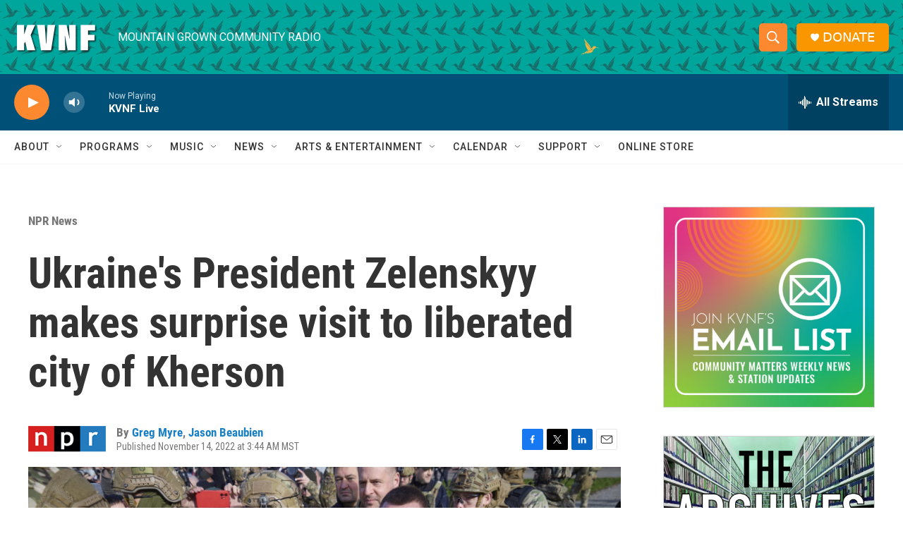

--- FILE ---
content_type: text/html; charset=utf-8
request_url: https://www.google.com/recaptcha/api2/aframe
body_size: 268
content:
<!DOCTYPE HTML><html><head><meta http-equiv="content-type" content="text/html; charset=UTF-8"></head><body><script nonce="JH_vwx3B-mjMwwQ_g8SRtA">/** Anti-fraud and anti-abuse applications only. See google.com/recaptcha */ try{var clients={'sodar':'https://pagead2.googlesyndication.com/pagead/sodar?'};window.addEventListener("message",function(a){try{if(a.source===window.parent){var b=JSON.parse(a.data);var c=clients[b['id']];if(c){var d=document.createElement('img');d.src=c+b['params']+'&rc='+(localStorage.getItem("rc::a")?sessionStorage.getItem("rc::b"):"");window.document.body.appendChild(d);sessionStorage.setItem("rc::e",parseInt(sessionStorage.getItem("rc::e")||0)+1);localStorage.setItem("rc::h",'1769302049094');}}}catch(b){}});window.parent.postMessage("_grecaptcha_ready", "*");}catch(b){}</script></body></html>